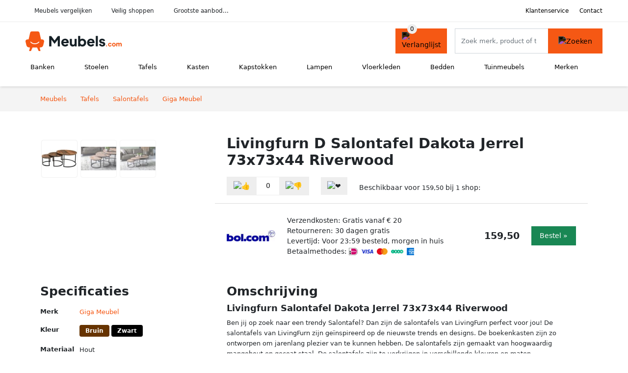

--- FILE ---
content_type: text/html; charset=UTF-8
request_url: https://meubels.com/product/livingfurn-salontafel-dakota-jerrel-73x73x44-riverwood-4-144692
body_size: 8099
content:
<!DOCTYPE html>
<html lang="nl-NL">
<head>
    <meta charset="UTF-8">

    <link rel="dns-prefetch" href="https://www.googletagmanager.com">
    <link rel="dns-prefetch" href="https://www.google-analytics.com">
    <link rel="dns-prefetch" href="https://fonts.gstatic.com">
    <link rel="preload" href="https://wct-2.com/wct.js" as="script">
    <link rel="preconnect" href="https://www.googletagmanager.com">
    <link rel="preconnect" href="https://www.google-analytics.com">

    <meta http-equiv="X-UA-Compatible" content="IE=edge">
    <meta name="viewport" content="width=device-width, initial-scale=1.0, minimum-scale=1.0, maximum-scale=5.0, user-scalable=yes">
    <title>Livingfurn D Salontafel Dakota Jerrel 73x73x44 Riverwood - Meubels.com</title>
    <meta name="robots" content="index,follow">
    <link rel="icon" href="/favicon.ico">

    
	<meta name="description" content="Ben jij op zoek naar een trendy Salontafel? Dan zijn de salontafels van LivingFurn perfect voor jou! De salontafels van LivingFurn zijn geïnspireerd op…">
	<link rel="canonical" href="https://meubels.com/product/livingfurn-salontafel-dakota-jerrel-73x73x44-riverwood-4-144692">
    <link rel="stylesheet" type="text/css" href="/resources/css/app.css?v=3.1.1" media="all" />
    
    <link rel="stylesheet" href="/resources/css/products.css?v=3.1.1">
        <link rel="dns-prefetch" href="https://www.googletagmanager.com">
        <script>
            (function(w, d, s, l, i) {
                w[l] = w[l] || [];
                w[l].push({
                    'gtm.start': new Date().getTime(),
                    event: 'gtm.js'
                });
                var f = d.getElementsByTagName(s)[0],
                    j = d.createElement(s),
                    dl = l != 'dataLayer' ? '&l=' + l : '';
                j.async = true;
                j.src =
                    'https://www.googletagmanager.com/gtm.js?id=' + i + dl;
                f.parentNode.insertBefore(j, f);
            })(window, document, 'script', 'dataLayer', 'GTM-554R4W5');
        </script>
    
    <style>
         :root {
            --primary: 245, 88, 20;
            --primary-dark-theme: 255, 130, 62;
            --link-dark-theme: 255, 130, 62;
        }
    </style>

    

    <script type="text/javascript">
        (function(w, c, t, u) {
            w._wct = w._wct || {};
            w._wct = u;
            var s = c.createElement(t);
            s.type = 'text/javascript';
            s.async = true;
            s.src = 'https://wct-2.com/wct.js';
            var r = c.getElementsByTagName(t)[0];
            r.parentNode.insertBefore(s, r);
        }(window, document, 'script', {
            'uid': 'cVaViC',
            'google_tracking_id': '',
            'proxy': 'https://wct-2.com'
        }));
    </script>

    <meta property="og:title" content="Livingfurn D Salontafel Dakota Jerrel 73x73x44 Riverwood…" />
    <meta property="og:description" content="Ben jij op zoek naar een trendy Salontafel? Dan zijn de…" />
        <meta property="og:site_name" content="Meubels.com" />
    <meta property="og:url" content="https://meubels.com/product/livingfurn-salontafel-dakota-jerrel-73x73x44-riverwood-4-144692" />

    
    <base href="https://meubels.com/">
</head>

<body class="v3 site-furni page-product ">
    <noscript><iframe src="https://www.googletagmanager.com/ns.html?id=GTM-554R4W5" height="0" width="0" style="display:none;visibility:hidden"></iframe></noscript>    <div class="navbar d-none d-lg-flex navbar-expand-lg" id="navbar-top">
        <div class="container-fluid">
            <ul class="navbar-nav ul-checks">
                
                                <li class="nav-item">Meubels vergelijken</li>
                                <li class="nav-item">Veilig  shoppen</li>
                                <li class="nav-item">Grootste aanbod...</li>            </ul>
            <ul class="navbar-nav ms-auto">
                <li class="nav-item"><a rel="nofollow" class="nav-link" href="/klantenservice">Klantenservice</a></li>
                <li class="nav-item"><a rel="nofollow" class="nav-link" href="/klantenservice/contact">Contact</a></li>
                            </ul>
        </div>
    </div>

    <nav class="navbar navbar-expand-lg navbar-light" id="navbar-main">
        <div class="container-fluid">
            <button id="menu-toggler" class="navbar-toggler" type="button" aria-label="Toggle navigation">
                <span class="navbar-toggler-icon"></span>
            </button>
            <a class="navbar-brand" href="https://meubels.com/">
                <img src="/resources/img/meubels-logo.svg" alt="Meubels.com" class="img-fluid" width="196px" height="30px">            </a>
                            <span class="btn btn-primary me-3 btn-wishlist mobile" data-route="/verlanglijst" title="Verlanglijst">
                    <img src="/resources/img/fas/heart.svg" alt="Verlanglijst" class="icon invert">
                </span>
                        <div class="collapse navbar-collapse" id="navbar-menu">
                <ul class="navbar-nav me-auto my-2 my-lg-0 navbar-nav-scroll">
                    <li class="nav-item dropdown"><a class="nav-link" href="/banken" >Banken</a>            <button class="nav-link dropdown-toggle btn btn-light" role="button" data-bs-toggle="dropdown" aria-expanded="false">
                <img src="/resources/img/far/chevron-down.svg" alt="⬇️" class="icon">
            </button>

                            <ul id="dropdown-master2" class="dropdown-menu full-width-dropdown p-0">
                    <div class="container d-flex d-md-block h-100">
                        <ul style="columns: 4;">
                            <li><a href="chaise-longues">Chaise longues</a></li><li><a href="chesterfield">Chesterfield</a></li><li><a href="daybeds">Daybeds</a></li><li><a href="eetkamerbanken">Eetkamerbanken</a></li><li><a href="halbankjes">Halbankjes</a></li><li><a href="hockers">Hockers</a></li><li><a href="hoekbanken">Hoekbanken</a></li><li><a href="loveseats">Loveseats</a></li><li><a href="opbergbanken">Opbergbanken</a></li><li><a href="ronde-banken">Ronde banken</a></li><li><a href="slaapbanken">Slaapbanken</a></li><li><a href="slaapkamerbankjes">Slaapkamerbankjes</a></li><li><a href="voetenbanken">Voetenbanken</a></li><li><a href="zitbanken">Zitbanken</a></li><li><a href="zithoeken">Zithoeken</a></li>                        </ul>
                    </div>
                </ul>
                </li><li class="nav-item dropdown"><a class="nav-link" href="/stoelen" >Stoelen</a>            <button class="nav-link dropdown-toggle btn btn-light" role="button" data-bs-toggle="dropdown" aria-expanded="false">
                <img src="/resources/img/far/chevron-down.svg" alt="⬇️" class="icon">
            </button>

                            <ul id="dropdown-master3" class="dropdown-menu full-width-dropdown p-0">
                    <div class="container d-flex d-md-block h-100">
                        <ul style="columns: 4;">
                            <li><a href="barstoelen">Barstoelen</a></li><li><a href="bureaustoelen">Bureaustoelen</a></li><li><a href="eetbanken">Eetbanken</a></li><li><a href="eetkamerstoelen">Eetkamerstoelen</a></li><li><a href="fauteuils">Fauteuils</a></li><li><a href="gamestoelen">Gamestoelen</a></li><li><a href="hangstoelen">Hangstoelen</a></li><li><a href="kinderstoelen">Kinderstoelen</a></li><li><a href="krukjes">Krukjes</a></li><li><a href="kuipstoelen">Kuipstoelen</a></li><li><a href="loungestoelen">Loungestoelen</a></li><li><a href="poefs">Poefs</a></li><li><a href="relaxstoelen">Relaxstoelen</a></li><li><a href="sta-op-stoelen">Sta op stoelen</a></li><li><a href="stapelstoelen">Stapelstoelen</a></li><li><a href="vlinderstoelen">Vlinderstoelen</a></li><li><a href="zitballen">Zitballen</a></li><li><a href="zitzakken">Zitzakken</a></li>                        </ul>
                    </div>
                </ul>
                </li><li class="nav-item dropdown"><a class="nav-link" href="/tafels" >Tafels</a>            <button class="nav-link dropdown-toggle btn btn-light" role="button" data-bs-toggle="dropdown" aria-expanded="false">
                <img src="/resources/img/far/chevron-down.svg" alt="⬇️" class="icon">
            </button>

                            <ul id="dropdown-master4" class="dropdown-menu full-width-dropdown p-0">
                    <div class="container d-flex d-md-block h-100">
                        <ul style="columns: 4;">
                            <li><a href="bartafels">Bartafels</a></li><li><a href="bijzettafels">Bijzettafels</a></li><li><a href="bureaus">Bureaus</a></li><li><a href="eettafels">Eettafels</a></li><li><a href="haltafels">Haltafels</a></li><li><a href="kaptafels">Kaptafels</a></li><li><a href="kindertafels">Kindertafels</a></li><li><a href="laptoptafels">Laptoptafels</a></li><li><a href="salontafels">Salontafels</a></li><li><a href="statafels">Statafels</a></li><li><a href="uitschuiftafels">Uitschuiftafels</a></li>                        </ul>
                    </div>
                </ul>
                </li><li class="nav-item dropdown"><a class="nav-link" href="/kasten" >Kasten</a>            <button class="nav-link dropdown-toggle btn btn-light" role="button" data-bs-toggle="dropdown" aria-expanded="false">
                <img src="/resources/img/far/chevron-down.svg" alt="⬇️" class="icon">
            </button>

                            <ul id="dropdown-master5" class="dropdown-menu full-width-dropdown p-0">
                    <div class="container d-flex d-md-block h-100">
                        <ul style="columns: 4;">
                            <li><a href="apothekerskasten">Apothekerskasten</a></li><li><a href="archiefkasten">Archiefkasten</a></li><li><a href="badkamerkasten">Badkamerkasten</a></li><li><a href="boekenkasten">Boekenkasten</a></li><li><a href="buffetkasten">Buffetkasten</a></li><li><a href="cabinetkasten">Cabinetkasten</a></li><li><a href="commodes">Commodes</a></li><li><a href="dressoirs">Dressoirs</a></li><li><a href="halkasten">Halkasten</a></li><li><a href="hoekkasten">Hoekkasten</a></li><li><a href="keukenkasten">Keukenkasten</a></li><li><a href="kistbanken">Kistbanken</a></li><li><a href="kledingkasten">Kledingkasten</a></li><li><a href="kledingrekken">Kledingrekken</a></li><li><a href="ladeblokken">Ladeblokken</a></li><li><a href="lockerkasten">Lockerkasten</a></li><li><a href="meidenkasten">Meidenkasten</a></li><li><a href="opbergkasten">Opbergkasten</a></li><li><a href="open-kasten">Open kasten</a></li><li><a href="roomdividers">Roomdividers</a></li><li><a href="schoenenkasten">Schoenenkasten</a></li><li><a href="schoenenrekken">Schoenenrekken</a></li><li><a href="schuifdeurkasten">Schuifdeurkasten</a></li><li><a href="servieskasten">Servieskasten</a></li><li><a href="sidetables">Sidetables</a></li><li><a href="slaapkamerkasten">Slaapkamerkasten</a></li><li><a href="trolleys">Trolleys</a></li><li><a href="tv-meubels">Tv-meubels</a></li><li><a href="vakkenkasten">Vakkenkasten</a></li><li><a href="vitrinekasten">Vitrinekasten</a></li><li><a href="wandkasten">Wandkasten</a></li><li><a href="wandrekken">Wandrekken</a></li><li><a href="wijnkasten">Wijnkasten</a></li>                        </ul>
                    </div>
                </ul>
                </li><li class="nav-item dropdown"><a class="nav-link" href="/kapstokken" >Kapstokken</a>            <button class="nav-link dropdown-toggle btn btn-light" role="button" data-bs-toggle="dropdown" aria-expanded="false">
                <img src="/resources/img/far/chevron-down.svg" alt="⬇️" class="icon">
            </button>

                            <ul id="dropdown-master9" class="dropdown-menu full-width-dropdown p-0">
                    <div class="container d-flex d-md-block h-100">
                        <ul style="columns: 4;">
                            <li><a href="deurkapstokken">Deurkapstokken</a></li><li><a href="halmeubels">Halmeubels</a></li><li><a href="kapstokhaken">Kapstokhaken</a></li><li><a href="kapstokpanelen">Kapstokpanelen</a></li><li><a href="paraplubakken">Paraplubakken</a></li><li><a href="staande-kapstokken">Staande kapstokken</a></li><li><a href="wandkapstokken">Wandkapstokken</a></li>                        </ul>
                    </div>
                </ul>
                </li><li class="nav-item dropdown"><a class="nav-link" href="/lampen" >Lampen</a>            <button class="nav-link dropdown-toggle btn btn-light" role="button" data-bs-toggle="dropdown" aria-expanded="false">
                <img src="/resources/img/far/chevron-down.svg" alt="⬇️" class="icon">
            </button>

                            <ul id="dropdown-master1" class="dropdown-menu full-width-dropdown p-0">
                    <div class="container d-flex d-md-block h-100">
                        <ul style="columns: 4;">
                            <li><a href="booglampen">Booglampen</a></li><li><a href="bureaulampen">Bureaulampen</a></li><li><a href="hanglampen">Hanglampen</a></li><li><a href="industriele-lampen">Industriële lampen</a></li><li><a href="kroonluchters">Kroonluchters</a></li><li><a href="lampenkappen">Lampenkappen</a></li><li><a href="lampvoeten">Lampvoeten</a></li><li><a href="leeslampen">Leeslampen</a></li><li><a href="plafondlampen">Plafondlampen</a></li><li><a href="spotjes">Spotjes</a></li><li><a href="staande-lampen">Staande lampen</a></li><li><a href="tafellampen">Tafellampen</a></li><li><a href="vloerlampen">Vloerlampen</a></li><li><a href="wandlampen">Wandlampen</a></li>                        </ul>
                    </div>
                </ul>
                </li><li class="nav-item dropdown"><a class="nav-link" href="/vloerkleden" >Vloerkleden</a>            <button class="nav-link dropdown-toggle btn btn-light" role="button" data-bs-toggle="dropdown" aria-expanded="false">
                <img src="/resources/img/far/chevron-down.svg" alt="⬇️" class="icon">
            </button>

                            <ul id="dropdown-master6" class="dropdown-menu full-width-dropdown p-0">
                    <div class="container d-flex d-md-block h-100">
                        <ul style="columns: 4;">
                            <li><a href="buitenkleden">Buitenkleden</a></li><li><a href="dierenhuiden">Dierenhuiden</a></li><li><a href="hoogpolige-vloerkleden">Hoogpolige vloerkleden</a></li><li><a href="laagpolige-vloerkleden">Laagpolige vloerkleden</a></li><li><a href="vachtvloerkleden">Vachtvloerkleden</a></li>                        </ul>
                    </div>
                </ul>
                </li><li class="nav-item dropdown"><a class="nav-link" href="/bedden" >Bedden</a>            <button class="nav-link dropdown-toggle btn btn-light" role="button" data-bs-toggle="dropdown" aria-expanded="false">
                <img src="/resources/img/far/chevron-down.svg" alt="⬇️" class="icon">
            </button>

                            <ul id="dropdown-master7" class="dropdown-menu full-width-dropdown p-0">
                    <div class="container d-flex d-md-block h-100">
                        <ul style="columns: 4;">
                            <li><a href="bedbanken">Bedbanken</a></li><li><a href="bedbodems">Bedbodems</a></li><li><a href="bedframes">Bedframes</a></li><li><a href="boxsprings">Boxsprings</a></li><li><a href="eenpersoonsbedden">Eenpersoonsbedden</a></li><li><a href="futonbedden">Futonbedden</a></li><li><a href="hemelbedden">Hemelbedden</a></li><li><a href="hoogslapers">Hoogslapers</a></li><li><a href="kajuitbedden">Kajuitbedden</a></li><li><a href="kinderbedden">Kinderbedden</a></li><li><a href="matrassen">Matrassen</a></li><li><a href="nachtkastjes">Nachtkastjes</a></li><li><a href="stapelbedden">Stapelbedden</a></li><li><a href="tweepersoonsbedden">Tweepersoonsbedden</a></li><li><a href="twijfelaars">Twijfelaars</a></li><li><a href="waterbedden">Waterbedden</a></li>                        </ul>
                    </div>
                </ul>
                </li><li class="nav-item dropdown"><a class="nav-link" href="/tuinmeubels" >Tuinmeubels</a>            <button class="nav-link dropdown-toggle btn btn-light" role="button" data-bs-toggle="dropdown" aria-expanded="false">
                <img src="/resources/img/far/chevron-down.svg" alt="⬇️" class="icon">
            </button>

                            <ul id="dropdown-master8" class="dropdown-menu full-width-dropdown p-0">
                    <div class="container d-flex d-md-block h-100">
                        <ul style="columns: 4;">
                            <li><a href="balkontafels">Balkontafels</a></li><li><a href="bistrosets">Bistrosets</a></li><li><a href="bistrostoelen">Bistrostoelen</a></li><li><a href="bistrotafels">Bistrotafels</a></li><li><a href="buiten-banken">Buiten banken</a></li><li><a href="buiten-bartafels">Buiten bartafels</a></li><li><a href="buiten-bijzettafels">Buiten bijzettafels</a></li><li><a href="buiten-eettafels">Buiten eettafels</a></li><li><a href="buiten-zitzakken">Buiten zitzakken</a></li><li><a href="buitenstoelen">Buitenstoelen</a></li><li><a href="hangmatten">Hangmatten</a></li><li><a href="ligbedden">Ligbedden</a></li><li><a href="loungers">Loungers</a></li><li><a href="loungesets">Loungesets</a></li><li><a href="loungestoelen">Loungestoelen</a></li><li><a href="loungetafels">Loungetafels</a></li><li><a href="parasols">Parasols</a></li><li><a href="picknicktafels">Picknicktafels</a></li><li><a href="schommelbanken">Schommelbanken</a></li><li><a href="tuinbanken">Tuinbanken</a></li><li><a href="tuinkasten">Tuinkasten</a></li><li><a href="tuinkrukken">Tuinkrukken</a></li><li><a href="tuinsets">Tuinsets</a></li><li><a href="tuinstoelen">Tuinstoelen</a></li><li><a href="tuintafels">Tuintafels</a></li><li><a href="voetenbanken-tuin">Voetenbanken tuin</a></li><li><a href="vuurtafels">Vuurtafels</a></li>                        </ul>
                    </div>
                </ul>
                </li><li class="nav-item "><a class="nav-link" href="/merken" >Merken</a></li>                </ul>

                                    <form id="searchbox" class="position-relative d-none d-lg-flex" method="GET" action="/zoeken">
                                                                        <span class="btn btn-primary me-3 btn-wishlist" data-route="/verlanglijst" title="Verlanglijst">
                            <img src="/resources/img/fas/heart.svg" alt="Verlanglijst" class="icon invert">
                        </span>
                        <div class="input-group input-group-border">
                                                        <input class="form-control main-search" type="search" name="q" autocomplete="off" placeholder="Zoek merk, product of trefwoord.." aria-label="Search" value="">
                            <button class="btn btn-primary" type="submit"><img src="/resources/img/fas/search.svg" alt="Zoeken" class="icon invert"></button>
                        </div>
                    </form>
                            </div>

        </div>
        <div id="navbar-full" class="container-fluid"></div>
    </nav>

    <form id="menu-searchbar" class="position-relative d-block d-lg-none p-2" method="GET" action="/zoeken">
        <div class="input-group mt-1">
            <input class="form-control main-search" type="search" name="q" autocomplete="off" placeholder="Zoek merk, product of trefwoord.." aria-label="Search" value="">
            <button class="btn btn-primary" type="submit"><img src="/resources/img/fas/search.svg" alt="Zoeken" class="icon invert"></button>
        </div>
    </form><section class="section-breadcrumb">
    <div class="container">
        <nav aria-label="breadcrumb">
            <ol class="breadcrumb" itemscope itemtype="http://schema.org/BreadcrumbList">
                <li itemprop="itemListElement" itemscope itemtype="http://schema.org/ListItem" class="breadcrumb-item"><a itemprop="item" href="/"><span itemprop="name">Meubels</span><meta itemprop="position" content="1"></a></li>
<li itemprop="itemListElement" itemscope itemtype="http://schema.org/ListItem" class="breadcrumb-item"><a itemprop="item" href="tafels"><span itemprop="name">Tafels</span><meta itemprop="position" content="2"></a></li>
<li itemprop="itemListElement" itemscope itemtype="http://schema.org/ListItem" class="breadcrumb-item"><a itemprop="item" href="salontafels"><span itemprop="name">Salontafels</span><meta itemprop="position" content="3"></a></li>
<li itemprop="itemListElement" itemscope itemtype="http://schema.org/ListItem" class="breadcrumb-item"><a itemprop="item" href="giga-meubel"><span itemprop="name">Giga Meubel</span><meta itemprop="position" content="4"></a></li>
            </ol>
        </nav>
    </div>
</section>
<div itemscope itemtype=" http://schema.org/Product">
 <link itemprop="itemCondition" href="http://schema.org/NewCondition" />

 <section class="container section-product-detail mt-1 mt-lg-5">
 <div class="row">
 <div class="col-lg-4 col-sm-12 mb-1 mb-lg-5">
 <div class="product-sliders">
 <div class="product-slider">
 <picture class="img-fluid slide active" ss-max="900"><source media="(min-width: 0px) and (max-width: 412px)" srcset="/images/products/bolcom/livingfurn-salontafel-dakota-jerrel-73x73x44-riverwood-1534257.jpg?width=330 1x, /images/products/bolcom/livingfurn-salontafel-dakota-jerrel-73x73x44-riverwood-1534257.jpg?width=390 2x"><source media="(min-width: 412px) and (max-width: 480px)" srcset="/images/products/bolcom/livingfurn-salontafel-dakota-jerrel-73x73x44-riverwood-1534257.jpg?width=360 1x, /images/products/bolcom/livingfurn-salontafel-dakota-jerrel-73x73x44-riverwood-1534257.jpg?width=460 2x"><source media="(min-width: 480px) and (max-width: 768px)" srcset="/images/products/bolcom/livingfurn-salontafel-dakota-jerrel-73x73x44-riverwood-1534257.jpg?width=500 1x, /images/products/bolcom/livingfurn-salontafel-dakota-jerrel-73x73x44-riverwood-1534257.jpg?width=700 2x"><source media="(min-width: 768px)" srcset="/images/products/bolcom/livingfurn-salontafel-dakota-jerrel-73x73x44-riverwood-1534257.jpg?width=400 1x, /images/products/bolcom/livingfurn-salontafel-dakota-jerrel-73x73x44-riverwood-1534257.jpg?width=800 2x"><img width="190" height="250" src="/images/products/bolcom/livingfurn-salontafel-dakota-jerrel-73x73x44-riverwood-1534257.jpg" alt="Livingfurn D Salontafel Dakota Jerrel 73x73x44 Riverwood - Foto 1" loading="eager"></picture><picture class="img-fluid slide " ss-max="900"><source media="(min-width: 0px) and (max-width: 412px)" srcset="/images/products/bolcom/livingfurn-salontafel-dakota-jerrel-73x73x44-riverwood-385732.jpg?width=330 1x, /images/products/bolcom/livingfurn-salontafel-dakota-jerrel-73x73x44-riverwood-385732.jpg?width=390 2x"><source media="(min-width: 412px) and (max-width: 480px)" srcset="/images/products/bolcom/livingfurn-salontafel-dakota-jerrel-73x73x44-riverwood-385732.jpg?width=360 1x, /images/products/bolcom/livingfurn-salontafel-dakota-jerrel-73x73x44-riverwood-385732.jpg?width=460 2x"><source media="(min-width: 480px) and (max-width: 768px)" srcset="/images/products/bolcom/livingfurn-salontafel-dakota-jerrel-73x73x44-riverwood-385732.jpg?width=500 1x, /images/products/bolcom/livingfurn-salontafel-dakota-jerrel-73x73x44-riverwood-385732.jpg?width=700 2x"><source media="(min-width: 768px)" srcset="/images/products/bolcom/livingfurn-salontafel-dakota-jerrel-73x73x44-riverwood-385732.jpg?width=400 1x, /images/products/bolcom/livingfurn-salontafel-dakota-jerrel-73x73x44-riverwood-385732.jpg?width=800 2x"><img width="190" height="250" src="/images/products/bolcom/livingfurn-salontafel-dakota-jerrel-73x73x44-riverwood-385732.jpg" alt="Livingfurn D Salontafel Dakota Jerrel 73x73x44 Riverwood - Foto 2" loading="lazy"></picture><picture class="img-fluid slide " ss-max="645"><source media="(min-width: 0px) and (max-width: 412px)" srcset="/images/products/max-wonen/livingfurn-dakota-salontafelset-van-3-561.jpg?width=330 1x, /images/products/max-wonen/livingfurn-dakota-salontafelset-van-3-561.jpg?width=390 2x"><source media="(min-width: 412px) and (max-width: 480px)" srcset="/images/products/max-wonen/livingfurn-dakota-salontafelset-van-3-561.jpg?width=360 1x, /images/products/max-wonen/livingfurn-dakota-salontafelset-van-3-561.jpg?width=460 2x"><source media="(min-width: 480px)" srcset="/images/products/max-wonen/livingfurn-dakota-salontafelset-van-3-561.jpg?width=400 1x, /images/products/max-wonen/livingfurn-dakota-salontafelset-van-3-561.jpg?width=645 2x"><img width="190" height="250" src="/images/products/max-wonen/livingfurn-dakota-salontafelset-van-3-561.jpg" alt="Livingfurn D Salontafel Dakota Jerrel 73x73x44 Riverwood - Foto 3" loading="lazy"></picture> <button type="button" class="btn btn-light btn-slide-prev"><img class="icon" src="/resources/img/fas/chevron-left.svg" alt="⬅️"></button><button type="button" class="btn btn-light btn-slide-next"><img class="icon" src="/resources/img/fas/chevron-right.svg" alt="➡️"></button> <button type="button" class="btn btn-light btn-slide-fullscreen">
 <img class="icon" src="/resources/img/fas/search.svg" alt="Fullscreen openen">
 <img class="icon" src="/resources/img/fas/xmark-large.svg" alt="Fullscreen sluiten">
 </button>
 </div>
 <div class="product-slider-thumbs"><picture class="img-fluid slide active" ss-max="900"><source media="(min-width: 0px)" srcset="/images/products/bolcom/livingfurn-salontafel-dakota-jerrel-73x73x44-riverwood-1534257.jpg?width=90 1x, /images/products/bolcom/livingfurn-salontafel-dakota-jerrel-73x73x44-riverwood-1534257.jpg?width=180 2x"><img width="190" height="250" src="/images/products/bolcom/livingfurn-salontafel-dakota-jerrel-73x73x44-riverwood-1534257.jpg" alt="Livingfurn D Salontafel Dakota Jerrel 73x73x44 Riverwood - Thumbnail 1"></picture><picture class="img-fluid slide " ss-max="900"><source media="(min-width: 0px)" srcset="/images/products/bolcom/livingfurn-salontafel-dakota-jerrel-73x73x44-riverwood-385732.jpg?width=90 1x, /images/products/bolcom/livingfurn-salontafel-dakota-jerrel-73x73x44-riverwood-385732.jpg?width=180 2x"><img width="190" height="250" src="/images/products/bolcom/livingfurn-salontafel-dakota-jerrel-73x73x44-riverwood-385732.jpg" alt="Livingfurn D Salontafel Dakota Jerrel 73x73x44 Riverwood - Thumbnail 2"></picture><picture class="img-fluid slide " ss-max="645"><source media="(min-width: 0px)" srcset="/images/products/max-wonen/livingfurn-dakota-salontafelset-van-3-561.jpg?width=90 1x, /images/products/max-wonen/livingfurn-dakota-salontafelset-van-3-561.jpg?width=180 2x"><img width="190" height="250" src="/images/products/max-wonen/livingfurn-dakota-salontafelset-van-3-561.jpg" alt="Livingfurn D Salontafel Dakota Jerrel 73x73x44 Riverwood - Thumbnail 3"></picture></div> </div>
 </div>
 <div class="col-lg-8 col-sm-12 mb-3 mb-lg-5">
 <div class="row">
 <div class="col">
 <h1 itemprop="name">Livingfurn D Salontafel Dakota Jerrel 73x73x44 Riverwood</h1>
 </div>
 </div>

 <div itemprop="offers" itemscope itemtype="https://schema.org/AggregateOffer"><div class="row align-items-center mt-2">
 <div class="col-auto">
 <div class="input-group input-group-votes">
 <button type="button" title="Omhoog stemmen" class="btn btn-light" data-id="4-144692" data-selected="false" data-vote-up>
 <img class="icon" src="/resources/img/fas/thumbs-up.svg" alt="👍">
 </button>
 <div class="input-group-text" data-vote-sum>0</div>
 <button type="button" title="Omlaag stemmen" class="btn btn-light" data-id="4-144692" data-selected="false" data-vote-down>
 <img class="icon" src="/resources/img/fas/thumbs-down.svg" alt="👎">
 </button>
 </div>
 </div>
 <div class="col-auto">
 <button type="button" title="Toevoegen aan verlanglijst" class="btn btn-heart" data-id="4-144692" data-wishlist-listener>
 <img class="icon" src="/resources/img/fas/heart.svg" alt="❤️">
 </button>
 </div><div class="col-auto mt-2 mt-mb-0">Beschikbaar voor <span itemprop="lowPrice" itemtype="number" content="159.50">159,50</span><meta itemprop="highPrice" itemtype="number" content="159.50"/> bij <span itemprop="offerCount" itemtype="number">1</span> shop:<meta itemprop="priceCurrency" content="EUR"/></div> <div class="row row-shop gx-2 gx-sm-4" data-load="[base64]" itemprop="offers" itemscope itemtype="https://schema.org/Offer">
 <link itemprop="availability" href="https://schema.org/InStock" />
 <link itemprop="itemCondition" href="http://schema.org/NewCondition" />
 <meta itemprop="priceCurrency" content="EUR" />

 <div class="col col-sm-3 col-md-2 col-lg-2 ps-logo" itemprop="seller" itemscope="itemscope" itemtype="http://schema.org/Organization">
 <img width=" 125" height="125" loading="lazy" src="/images/shops/bolcom-logo.png?long=125" alt="Bol.com" itemprop="logo">
 <meta itemprop="name" content="Bol.com" />
 </div>
 <div class="col ps-details">
 <div class="ps-shipping">
 Verzendkosten: Gratis vanaf € 20 </div>
 <div class="ps-retour">
 Retourneren: 30 dagen gratis </div>
 <div class="ps-delivery">
 Levertijd: Voor 23:59 besteld, morgen in huis </div>
 <div class="ps-payment">
 Betaalmethodes:
 <img loading="lazy" class="img-fluid" 
 width="18" height="15"
 src="/resources/img/payment/ideal.png" 
 alt="iDEAL"><img loading="lazy" class="img-fluid" 
 width="25" height="15"
 src="/resources/img/payment/visa.png" 
 alt="Visa"><img loading="lazy" class="img-fluid" 
 width="22" height="15"
 src="/resources/img/payment/mastercard.png" 
 alt="Mastercard"><img loading="lazy" class="img-fluid" 
 width="25" height="15"
 src="/resources/img/payment/iban.png" 
 alt="IBAN"><img loading="lazy" class="img-fluid" 
 width="15" height="15"
 src="/resources/img/payment/americanexpress.png" 
 alt="American Express"> </div>
 </div>

 <div class="col-auto ps-prices">
 <span class="price" itemprop="price" content="159.50">159,50</span>
 </div>
 <div class="col-auto ps-button">
 <button class="btn btn-lg btn-success product-button">Bestel »</button> </div>
 </div>
 </div> </div>
 </div>
 </section>

 
 <section class="container section-product-info">
 <div>
 <h2>Specificaties</h2>
 <table class="table table-sm">
 <tbody>
 
 <tr>
 <th>Merk</th>
 <td itemprop="brand" itemtype="https://schema.org/Brand" itemscope>
 <a href="/giga-meubel">
 <span itemprop="name">Giga Meubel</span>
 </a>
 </td>
 </tr><tr><th>Kleur</th><td><span class="badge " style="background: #663300; ">Bruin</span> <span class="badge " style="background: #000000; ">Zwart</span> </td></tr>
 <tr>
 <th>Materiaal</th>
 <td><span itemprop="material">Hout</span></td>
 </tr>
 <tr>
 <th>Categorie</th>
 <td><a href="salontafels">Salontafels</a>, <a href="tafels">Tafels</a></td>
 </tr> </tbody>
 </table>
 </div>

 <div>
 <h2>Omschrijving</h2>
 <div itemprop="description">
 <h3>Livingfurn Salontafel Dakota Jerrel 73x73x44 Riverwood</h3><p>Ben jij op zoek naar een trendy Salontafel? Dan zijn de salontafels van LivingFurn perfect voor jou! De salontafels van LivingFurn zijn geïnspireerd op de nieuwste trends en designs. De boekenkasten zijn zo ontworpen om jarenlang plezier van te kunnen hebben. De salontafels zijn gemaakt van hoogwaardig mangohout en gecoat staal. De salontafels zijn te verkrijgen in verschillende kleuren en maten.  <br />
Over dit artikel: <br />
- Salontafels<br />
- Vorm: Rond<br />
- Kleur: Zwart<br />
- Materiaal: Mangohout en Gecoat Staal<br />
-  73x73x44 <br />
Over Livingfurn<br />
Livingfurn heeft een uitgebreid assortiment aan kasten, tafels, zitmeubelen en accessoires. De designs zijn stijlvol en tijdloos. De collectie is uitgerust in een moderne sfeer. Je kunt de artikelen van Livingfurn gebruiken als een echte statement piece in je woning. Het assortiment is heel veelzijdig.</p><h3>Livingfurn Dakota salontafelset van 3</h3><p>Salontafel set Dakota is een driedelige set en is gemaakt van teakhout en metaal. Het meubelstuk komt uit de stijlvolle collectie van Livingfurn en is makkelijk te combineren met verschillende interieurstijlen. Met deze industrile salontafel set breng je</p><p>Livingfurn - Salontafel Dakota Jerrel - 73x73x44 - Riverwood Bestel Livingfurn - Salontafel Dakota Jerrel - 73x73x44 - Riverwood online bij vtwonen. Alle Livingfurn Tafels uit voorraad leverbaar. Voor 23:00 besteld, morgen in huis<p>Livingfurn - Salontafel Dakota Jerrel - 73x73x44 - Riverwood Bestel Livingfurn - Salontafel Dakota Jerrel - 73x73x44 - Riverwood online bij fonQ. Voor 17:00 besteld, morgen in huis</p> </div>
 </div>

 <div>
 <div class="product-more">
 <b>Bekijk relevante meubels</b><br>
 <a class="btn btn-light mt-2 me-2" href="/giga-meubel?color=bruin">Bruine Giga Meubel meubels</a><br><a class="btn btn-light mt-2 me-2" href="/giga-meubel/salontafels">Giga Meubel salontafels</a><br><a class="btn btn-light mt-2 me-2" href="/salontafels?color=bruin">Bruine salontafels</a><br><a class="btn btn-light mt-2 me-2" href="/giga-meubel/salontafels?color=bruin">Bruine Giga Meubel salontafels</a><br> </div>

 <br><br>
 <h2>Referenties</h2>
 <table class="table table-sm">
 <tbody>
 
 <tr>
 <th>EAN</th>
 <td><span itemprop="gtin13">7439612451406</span></td>
 </tr>
 <tr>
 <th>Tags</th>
 <td>Wonen, Meubelen, Meubels</td>
 </tr>
 <tr class="product-share">
 <th>Delen</th>
 <td>
 <ul>
 <li><a target="_blank" rel="nofollow noopener" href="https://www.facebook.com/sharer/sharer.php?u=https://meubels.com/product/livingfurn-salontafel-dakota-jerrel-73x73x44-riverwood-4-144692">
 <img class="icon" alt="Delen op Facebook" src="/resources/img/fab/facebook-f.svg">
 </a></li>
 <li><a target="_blank" rel="nofollow noopener" href="http://twitter.com/share?url=https://meubels.com/product/livingfurn-salontafel-dakota-jerrel-73x73x44-riverwood-4-144692">
 <img class="icon" alt="Delen op Twitter" src="/resources/img/fab/twitter.svg"></i>
 </a></li>
 <li><a target="_blank" rel="nofollow noopener" href="http://pinterest.com/pin/create/button/?url=https://meubels.com/product/livingfurn-salontafel-dakota-jerrel-73x73x44-riverwood-4-144692">
 <img class="icon" alt="Delen op Pinterest" src="/resources/img/fab/pinterest.svg">
 </a></li>
 <li><a target="_blank" rel="nofollow noopener" href="mailto:?subject=Tip&body=Zie url: https://meubels.com/product/livingfurn-salontafel-dakota-jerrel-73x73x44-riverwood-4-144692">
 <img class="icon" alt="Delen via Mail" src="/resources/img/fas/envelope.svg">
 </a></li>
 </ul>
 </td>
 </tr>
 </tbody>
 </table>

 </div>
 </section>

 <section class="section-related-products container mt-1 mt-lg-5">
 <div class="h2">Vergelijkbare producten</div>
 <div class="row g-3">
 <a href="/product/livingfurn-salontafel-dakota-70x120x44cm-mangohout-4-122035" class="col-product " data-id="4-122035"><picture class="img" ss-max="900"><source media="(min-width: 0px) and (max-width: 480px)" srcset="/images/products/bolcom/livingfurn-livingfurn-d-salontafel-dakota-70x120x44cm-mangohout-i-18195196.jpg?width=200 1x, /images/products/bolcom/livingfurn-livingfurn-d-salontafel-dakota-70x120x44cm-mangohout-i-18195196.jpg?width=400 2x"><source media="(min-width: 480px) and (max-width: 768px)" srcset="/images/products/bolcom/livingfurn-livingfurn-d-salontafel-dakota-70x120x44cm-mangohout-i-18195196.jpg?width=400 1x, /images/products/bolcom/livingfurn-livingfurn-d-salontafel-dakota-70x120x44cm-mangohout-i-18195196.jpg?width=800 2x"><source media="(min-width: 768px)" srcset="/images/products/bolcom/livingfurn-livingfurn-d-salontafel-dakota-70x120x44cm-mangohout-i-18195196.jpg?width=300 1x, /images/products/bolcom/livingfurn-livingfurn-d-salontafel-dakota-70x120x44cm-mangohout-i-18195196.jpg?width=600 2x"><img width="190" height="250" src="/images/products/bolcom/livingfurn-livingfurn-d-salontafel-dakota-70x120x44cm-mangohout-i-18195196.jpg" alt="Livingfurn Salontafel Dakota Riverwood en metaal 120 x 70cm Bruin" loading="lazy"></picture><span class="p-name">Livingfurn Salontafel Dakota Riverwood en metaal 120 x 70cm Bruin</span><span class="p-shops">1 webshop</span><span class="p-price">&euro; 549,-</span></a><a href="/product/brix-lou-salontafel-4-32728" class="col-product " data-id="4-32728"><picture class="img" ss-max="900"><source media="(min-width: 0px) and (max-width: 480px)" srcset="/images/products/bolcom/giga-meubel-salontafel-lou-110-cm-1916746-1uqs.jpg?width=200 1x, /images/products/bolcom/giga-meubel-salontafel-lou-110-cm-1916746-1uqs.jpg?width=400 2x"><source media="(min-width: 480px) and (max-width: 768px)" srcset="/images/products/bolcom/giga-meubel-salontafel-lou-110-cm-1916746-1uqs.jpg?width=400 1x, /images/products/bolcom/giga-meubel-salontafel-lou-110-cm-1916746-1uqs.jpg?width=800 2x"><source media="(min-width: 768px)" srcset="/images/products/bolcom/giga-meubel-salontafel-lou-110-cm-1916746-1uqs.jpg?width=300 1x, /images/products/bolcom/giga-meubel-salontafel-lou-110-cm-1916746-1uqs.jpg?width=600 2x"><img width="190" height="250" src="/images/products/bolcom/giga-meubel-salontafel-lou-110-cm-1916746-1uqs.jpg" alt="Livingfurn D Salontafel Lou 70x110x40cm Teakhout" loading="lazy"></picture><span class="p-name">Livingfurn D Salontafel Lou 70x110x40cm Teakhout</span><span class="p-shops">1 webshop</span><span class="p-price">&euro; 319,-</span></a><a href="/product/livingfurn-marmeren-salontafel-organic-small-black-en-white-10-1389" class="col-product " data-id="10-1389"><picture class="img" ss-max="900"><source media="(min-width: 0px) and (max-width: 480px)" srcset="/images/products/max-wonen/livingfurn-marmeren-salontafel-organic-small-black-en-white-1389.jpg?width=200 1x, /images/products/max-wonen/livingfurn-marmeren-salontafel-organic-small-black-en-white-1389.jpg?width=400 2x"><source media="(min-width: 480px) and (max-width: 768px)" srcset="/images/products/max-wonen/livingfurn-marmeren-salontafel-organic-small-black-en-white-1389.jpg?width=400 1x, /images/products/max-wonen/livingfurn-marmeren-salontafel-organic-small-black-en-white-1389.jpg?width=800 2x"><source media="(min-width: 768px)" srcset="/images/products/max-wonen/livingfurn-marmeren-salontafel-organic-small-black-en-white-1389.jpg?width=300 1x, /images/products/max-wonen/livingfurn-marmeren-salontafel-organic-small-black-en-white-1389.jpg?width=600 2x"><img width="190" height="250" src="/images/products/max-wonen/livingfurn-marmeren-salontafel-organic-small-black-en-white-1389.jpg" alt="Livingfurn D Salontafel Organic Marble Wit Zwart 50x70x35 Marmer" loading="lazy"></picture><span class="p-name">Livingfurn D Salontafel Organic Marble Wit Zwart 50x70x35 Marmer</span><span class="p-shops">1 webshop</span><span class="p-price">&euro; 142,88</span></a><a href="/product/livingfurn-salontafel-boston-60x60x45cm-teakhout-21-137885" class="col-product " data-id="21-137885"><picture class="img" ss-max="900"><source media="(min-width: 0px) and (max-width: 480px)" srcset="/images/products/bolcom/livingfurn-salontafel-boston-60x60x45cm-teakhout-137885.webp?width=200 1x, /images/products/bolcom/livingfurn-salontafel-boston-60x60x45cm-teakhout-137885.webp?width=400 2x"><source media="(min-width: 480px) and (max-width: 768px)" srcset="/images/products/bolcom/livingfurn-salontafel-boston-60x60x45cm-teakhout-137885.webp?width=400 1x, /images/products/bolcom/livingfurn-salontafel-boston-60x60x45cm-teakhout-137885.webp?width=800 2x"><source media="(min-width: 768px)" srcset="/images/products/bolcom/livingfurn-salontafel-boston-60x60x45cm-teakhout-137885.webp?width=300 1x, /images/products/bolcom/livingfurn-salontafel-boston-60x60x45cm-teakhout-137885.webp?width=600 2x"><img width="190" height="250" src="/images/products/bolcom/livingfurn-salontafel-boston-60x60x45cm-teakhout-137885.webp" alt="Livingfurn D Salontafel Boston 60x60x45cm Teakhout" loading="lazy"></picture><span class="p-name">Livingfurn D Salontafel Boston 60x60x45cm Teakhout</span><span class="p-shops">1 webshop</span><span class="p-price">&euro; 209,-</span></a><a href="/product/livingfurn-salontafel-macy-65x65x44cm-mangohout-21-323428" class="col-product " data-id="21-323428"><picture class="img" ss-max="900"><source media="(min-width: 0px) and (max-width: 480px)" srcset="/images/products/bolcom/livingfurn-salontafel-macy-65x65x44cm-mangohout-323428.webp?width=200 1x, /images/products/bolcom/livingfurn-salontafel-macy-65x65x44cm-mangohout-323428.webp?width=400 2x"><source media="(min-width: 480px) and (max-width: 768px)" srcset="/images/products/bolcom/livingfurn-salontafel-macy-65x65x44cm-mangohout-323428.webp?width=400 1x, /images/products/bolcom/livingfurn-salontafel-macy-65x65x44cm-mangohout-323428.webp?width=800 2x"><source media="(min-width: 768px)" srcset="/images/products/bolcom/livingfurn-salontafel-macy-65x65x44cm-mangohout-323428.webp?width=300 1x, /images/products/bolcom/livingfurn-salontafel-macy-65x65x44cm-mangohout-323428.webp?width=600 2x"><img width="190" height="250" src="/images/products/bolcom/livingfurn-salontafel-macy-65x65x44cm-mangohout-323428.webp" alt="Livingfurn D Salontafel Macy 65x65x44cm Mangohout" loading="lazy"></picture><span class="p-name">Livingfurn D Salontafel Macy 65x65x44cm Mangohout</span><span class="p-shops">1 webshop</span><span class="p-price">&euro; 189,-</span></a><a href="/product/livingfurn-salontafel-daisy-wit-l-60x60x45-marmer-21-367696" class="col-product " data-id="21-367696"><picture class="img" ss-max="900"><source media="(min-width: 0px) and (max-width: 480px)" srcset="/images/products/bolcom/livingfurn-salontafel-daisy-wit-l-60x60x45-marmer-367696.webp?width=200 1x, /images/products/bolcom/livingfurn-salontafel-daisy-wit-l-60x60x45-marmer-367696.webp?width=400 2x"><source media="(min-width: 480px) and (max-width: 768px)" srcset="/images/products/bolcom/livingfurn-salontafel-daisy-wit-l-60x60x45-marmer-367696.webp?width=400 1x, /images/products/bolcom/livingfurn-salontafel-daisy-wit-l-60x60x45-marmer-367696.webp?width=800 2x"><source media="(min-width: 768px)" srcset="/images/products/bolcom/livingfurn-salontafel-daisy-wit-l-60x60x45-marmer-367696.webp?width=300 1x, /images/products/bolcom/livingfurn-salontafel-daisy-wit-l-60x60x45-marmer-367696.webp?width=600 2x"><img width="190" height="250" src="/images/products/bolcom/livingfurn-salontafel-daisy-wit-l-60x60x45-marmer-367696.webp" alt="Livingfurn D Salontafel Daisy Wit L 60x60x45 Marmer" loading="lazy"></picture><span class="p-name">Livingfurn D Salontafel Daisy Wit L 60x60x45 Marmer</span><span class="p-shops">1 webshop</span><span class="p-price">&euro; 229,-</span></a><a href="/product/livingfurn-salontafel-organic-zwart-goud-55x110x40-marmer-4-73776" class="col-product " data-id="4-73776"><picture class="img" ss-max="900"><source media="(min-width: 0px) and (max-width: 480px)" srcset="/images/products/max-wonen/livingfurn-marmeren-salontafel-organic-black-en-gold-1159.jpg?width=200 1x, /images/products/max-wonen/livingfurn-marmeren-salontafel-organic-black-en-gold-1159.jpg?width=400 2x"><source media="(min-width: 480px) and (max-width: 768px)" srcset="/images/products/max-wonen/livingfurn-marmeren-salontafel-organic-black-en-gold-1159.jpg?width=400 1x, /images/products/max-wonen/livingfurn-marmeren-salontafel-organic-black-en-gold-1159.jpg?width=800 2x"><source media="(min-width: 768px)" srcset="/images/products/max-wonen/livingfurn-marmeren-salontafel-organic-black-en-gold-1159.jpg?width=300 1x, /images/products/max-wonen/livingfurn-marmeren-salontafel-organic-black-en-gold-1159.jpg?width=600 2x"><img width="190" height="250" src="/images/products/max-wonen/livingfurn-marmeren-salontafel-organic-black-en-gold-1159.jpg" alt="Livingfurn D Salontafel Organic Zwart Goud 55x110x40 Marmer" loading="lazy"></picture><span class="p-name">Livingfurn D Salontafel Organic Zwart Goud 55x110x40 Marmer</span><span class="p-shops">1 webshop</span><span class="p-price">&euro; 219,-</span></a><a href="/product/brix-salontafel-organic-sandy-50cm-beton-mdf-21-3157682" class="col-product " data-id="21-3157682"><picture class="img" ss-max="888"><source media="(min-width: 0px) and (max-width: 480px)" srcset="/images/products/bolcom/brix-brix-d-salontafel-organic-sandy-50cm-beton-mdf-i-11986706.jpg?width=200 1x, /images/products/bolcom/brix-brix-d-salontafel-organic-sandy-50cm-beton-mdf-i-11986706.jpg?width=400 2x"><source media="(min-width: 480px) and (max-width: 768px)" srcset="/images/products/bolcom/brix-brix-d-salontafel-organic-sandy-50cm-beton-mdf-i-11986706.jpg?width=400 1x, /images/products/bolcom/brix-brix-d-salontafel-organic-sandy-50cm-beton-mdf-i-11986706.jpg?width=800 2x"><source media="(min-width: 768px)" srcset="/images/products/bolcom/brix-brix-d-salontafel-organic-sandy-50cm-beton-mdf-i-11986706.jpg?width=300 1x, /images/products/bolcom/brix-brix-d-salontafel-organic-sandy-50cm-beton-mdf-i-11986706.jpg?width=600 2x"><img width="190" height="250" src="/images/products/bolcom/brix-brix-d-salontafel-organic-sandy-50cm-beton-mdf-i-11986706.jpg" alt="Brix D Salontafel Organic Sandy 50cm Beton MDF" loading="lazy"></picture><span class="p-name">Brix D Salontafel Organic Sandy 50cm Beton MDF</span><span class="p-shops">2 webshops</span><span class="p-price">&euro; 199,99</span></a><a href="/product/brix-salontafel-organic-sandy-70cm-beton-mdf-21-3156252" class="col-product " data-id="21-3156252"><picture class="img" ss-max="900"><source media="(min-width: 0px) and (max-width: 480px)" srcset="/images/products/bolcom/brix-brix-d-salontafel-organic-sandy-70cm-beton-mdf-i-13736657.jpg?width=200 1x, /images/products/bolcom/brix-brix-d-salontafel-organic-sandy-70cm-beton-mdf-i-13736657.jpg?width=400 2x"><source media="(min-width: 480px) and (max-width: 768px)" srcset="/images/products/bolcom/brix-brix-d-salontafel-organic-sandy-70cm-beton-mdf-i-13736657.jpg?width=400 1x, /images/products/bolcom/brix-brix-d-salontafel-organic-sandy-70cm-beton-mdf-i-13736657.jpg?width=800 2x"><source media="(min-width: 768px)" srcset="/images/products/bolcom/brix-brix-d-salontafel-organic-sandy-70cm-beton-mdf-i-13736657.jpg?width=300 1x, /images/products/bolcom/brix-brix-d-salontafel-organic-sandy-70cm-beton-mdf-i-13736657.jpg?width=600 2x"><img width="190" height="250" src="/images/products/bolcom/brix-brix-d-salontafel-organic-sandy-70cm-beton-mdf-i-13736657.jpg" alt="Brix D Salontafel Organic Sandy 70cm Beton MDF" loading="lazy"></picture><span class="p-name">Brix D Salontafel Organic Sandy 70cm Beton MDF</span><span class="p-shops">2 webshops</span><span class="p-price">&euro; 229,99</span></a><a href="/product/brix-ronde-salontafel-sandy-beton-80cm-beige-17-17072" class="col-product " data-id="17-17072"><picture class="img" ss-max="900"><source media="(min-width: 0px) and (max-width: 480px)" srcset="/images/products/bolcom/brix-brix-salontafel-clubs-sandy-80cm-beton-mdf-i-17336369.jpg?width=200 1x, /images/products/bolcom/brix-brix-salontafel-clubs-sandy-80cm-beton-mdf-i-17336369.jpg?width=400 2x"><source media="(min-width: 480px) and (max-width: 768px)" srcset="/images/products/bolcom/brix-brix-salontafel-clubs-sandy-80cm-beton-mdf-i-17336369.jpg?width=400 1x, /images/products/bolcom/brix-brix-salontafel-clubs-sandy-80cm-beton-mdf-i-17336369.jpg?width=800 2x"><source media="(min-width: 768px)" srcset="/images/products/bolcom/brix-brix-salontafel-clubs-sandy-80cm-beton-mdf-i-17336369.jpg?width=300 1x, /images/products/bolcom/brix-brix-salontafel-clubs-sandy-80cm-beton-mdf-i-17336369.jpg?width=600 2x"><img width="190" height="250" src="/images/products/bolcom/brix-brix-salontafel-clubs-sandy-80cm-beton-mdf-i-17336369.jpg" alt="Brix D Salontafel Clubs Sandy 80cm Beton MDF" loading="lazy"></picture><span class="p-name">Brix D Salontafel Clubs Sandy 80cm Beton MDF</span><span class="p-shops">1 webshop</span><span class="p-price">&euro; 259,-</span></a> </div>
 </section>
 </div>
<link rel="stylesheet" href="/resources/css/footer.css?v=3.1.1">

<footer>
    <div class="container py-5">
        <div class="row justify-content-evenly align-items-center">
                            <div class="col-6 col-md-6 col-xl-auto mb-4 mb-md-0">
                    <div class="footer-block information-block">
                        <span class="h6">Populaire <a href="/categorieen">categorieën</a></span>
                        <ul class="list-unstyled">
                            <li><a href="banken">Banken</a></li><li><a href="stoelen">Stoelen</a></li><li><a href="tafels">Tafels</a></li><li><a href="kasten">Kasten</a></li><li><a href="kapstokken">Kapstokken</a></li><li><a href="lampen">Lampen</a></li>                        </ul>
                    </div>
                </div>
                            <div class="col-6 col-md-6 col-xl-auto mb-4 mb-md-0">
                    <div class="footer-block information-block">
                        <span class="h6">Populaire <a href="/merken">merken</a></span>
                        <ul class="list-unstyled">
                            
                                            <li>
                                                <a href="/kave-home">
                                                Kave Home meubels
                                                </a>
                                            </li>
                                        
                                            <li>
                                                <a href="/mobistoxx">
                                                Mobistoxx meubels
                                                </a>
                                            </li>
                                        
                                            <li>
                                                <a href="/vidaxl">
                                                vidaxl meubels
                                                </a>
                                            </li>
                                        
                                            <li>
                                                <a href="/home-affaire">
                                                Home Affaire meubels
                                                </a>
                                            </li>
                                        
                                            <li>
                                                <a href="/beliani">
                                                Beliani meubels
                                                </a>
                                            </li>
                                        
                                            <li>
                                                <a href="/leen-bakker">
                                                Leen Bakker meubels
                                                </a>
                                            </li>
                                                                </ul>
                    </div>
                </div>
            
            <div class="col-6 col-md-6 col-xl-auto mb-4 mb-md-0">
                <div class="footer-block links-block">
                    <span class="h6">Klantenservice</span>
                    <ul class="list-unstyled">
                        <li><a href="/klantenservice/retourneren-en-ruilen">Retourneren & ruilen</a></li>
                        <li><a href="/klantenservice/verzending-en-bezorging">Verzending & bezorging</a></li>
                        <li><a href="/klantenservice/status-van-bestelling">Status van bestelling</a></li>
                        <li><a href="/klantenservice/garantie-en-reparatie">Garantie & reparatie</a></li>
                        <li><a href="/klantenservice/betaalmogelijkheden">Betaalmogelijkheden</a></li>
                        <li><a href="/klantenservice/voorraad-en-beschikbaarheid">Voorraad & beschikbaarheid</a></li>
                    </ul>
                </div>
            </div>
            <div class="col-6 col-md-6 col-xl-auto mb-4 mb-md-0">
                <div class="footer-block links-block">
                    <span class="h6 mb-15">Over ons</span>
                    <ul class="list-unstyled">
                        <li><a href="/inspiratie">Inspiratie blog</a></li>
                        <li><a href="/klantenservice/contact">Contact</a></li>
                        <li><a href="/over-ons">Over ons</a></li>
                        <li><a href="/samenwerken">Samenwerken</a></li>
                        <li><a href="/over-ons#betrouwbaar">Betrouwbaarheid</a></li>
                        <li><a href="/privacy">Privacybeleid</a> & <a href="/disclaimer">Disclaimer</a></li>
                    </ul>
                </div>
            </div>
        </div>
    </div>


    <div class="bg-dark text-center py-5">
        <a class="logo" href="https://meubels.com/">
            <img src="/resources/img/meubels-logo-invert.svg" alt="Meubels.com" class="img-fluid" width="196px" height="30px">        </a>
        <div class="copyright">
            © 2026            
        </div>
    </div>
</footer>

<script src="/resources/js/app.js?v=3.1.1"></script>

<script src="/resources/js/product-detail.js?v=3.1.1"></script>
</body>

</html>

--- FILE ---
content_type: text/plain
request_url: https://www.google-analytics.com/j/collect?v=1&_v=j102&a=1552699376&t=pageview&_s=1&dl=https%3A%2F%2Fmeubels.com%2Fproduct%2Flivingfurn-salontafel-dakota-jerrel-73x73x44-riverwood-4-144692&ul=en-us%40posix&dt=Livingfurn%20D%20Salontafel%20Dakota%20Jerrel%2073x73x44%20Riverwood%20-%20Meubels.com&sr=1280x720&vp=1280x720&_u=YEBAAEABAAAAACAAI~&jid=459363129&gjid=1925838697&cid=1903784529.1769610567&tid=UA-212175485-1&_gid=1437411115.1769610567&_r=1&_slc=1&gtm=45He61q1n81554R4W5v856377288za200zd856377288&gcd=13l3l3l3l1l1&dma=0&tag_exp=103116026~103200004~104527907~104528500~104684208~104684211~115938465~115938469~116185181~116185182~116682876~117041587&z=31918452
body_size: -449
content:
2,cG-7Q2BVB3PG9